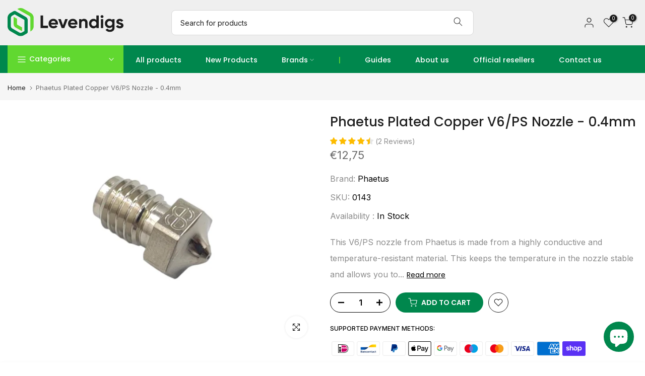

--- FILE ---
content_type: text/css
request_url: https://levendigs.com/cdn/shop/t/8/assets/custom.css?v=9374554172361932581693397804
body_size: 61
content:
#shopify-section-template--15984653140133__73ad2a26-cce9-4969-a1c3-53c9b2561a12 .t4s-banner-item,#shopify-section-template--15984653140133__ccb8413e-86fd-42ab-acae-6730846218b2 .t4s-banner-item,#shopify-section-template--15984653140133__ccb8413e-86fd-42ab-acae-6730846218b3 .t4s-banner-item{border-radius:8px}.t4s-flicky-slider .flickityt4s-page-dots .dot:not(.is-selected){background-color:#d9d9d9;opacity:1}.t4s-header__design2 .t4s-search-header__form,.t4s-header__design2 .t4s-search-header__form .t4s-search-header__submit{border-radius:8px}.t4s-search-header__input{height:44px}#t4s-nav-categories>li>a{font-weight:500;font-size:14px;line-height:22px;padding:12px 20px;color:#000}.t4s-header__design2 .t4s-section-header__bot .t4s-h-cat>h5{padding:0 18px}.t4s-search-header__type select{font-weight:500}.t4s-search-header__input{font-size:14px}.t4s-tabs-se .t4s-tabs-ul li a{font-size:14px;line-height:22px}.t4s-section-header__bot .t4s-h-cat:hover{background-color:var(--shopify-editor-section-header-categories-menu-setting-bgcategory)}.t4s-product__price-review{display:flex;flex-wrap:wrap;flex-direction:column-reverse;align-items:flex-start}.page-head{z-index:1}li#item_50bce21e-ac30-4854-a81d-01c9be15659d{"align": "end"}@media (min-width: 1025px){#shopify-section-template--15984653140133__3f5cbe46-1629-41ac-9543-83d5322a33a9 .t4s-flicky-slider.t4s-dots-bottom_left .flickityt4s-page-dots{padding:0 13.1%}#shopify-section-template--15984653140133__16475039483d7cf9c3 #b_164750394892a055b6-0{--item-rd: 8px 0 0 0}#shopify-section-template--15984653140133__16475039483d7cf9c3 #b_7b6b0a2f-2d61-4e26-8415-3478c867fb84{--item-rd: 0 8px 0 0}#shopify-section-template--15984653140133__16475039483d7cf9c3 #b_7f4be6cc-fced-4b5a-b52b-be9d7a6be19f{--item-rd: 0 0 0 8px}#shopify-section-template--15984653140133__16475039483d7cf9c3 #b_5548accf-34a9-4152-a9bd-9b9f50237d6c{--item-rd: 0 0 8px 0}.t4s-nav__ul>li>a{padding:5px 24px}.t4s-slideshow .flickityt4s-page-dots{bottom:88px}}
/*# sourceMappingURL=/cdn/shop/t/8/assets/custom.css.map?v=9374554172361932581693397804 */


--- FILE ---
content_type: text/css
request_url: https://levendigs.com/cdn/shop/t/8/assets/custom.css?v=9374554172361932581693397804
body_size: -150
content:
#shopify-section-template--15984653140133__73ad2a26-cce9-4969-a1c3-53c9b2561a12 .t4s-banner-item,#shopify-section-template--15984653140133__ccb8413e-86fd-42ab-acae-6730846218b2 .t4s-banner-item,#shopify-section-template--15984653140133__ccb8413e-86fd-42ab-acae-6730846218b3 .t4s-banner-item{border-radius:8px}.t4s-flicky-slider .flickityt4s-page-dots .dot:not(.is-selected){background-color:#d9d9d9;opacity:1}.t4s-header__design2 .t4s-search-header__form,.t4s-header__design2 .t4s-search-header__form .t4s-search-header__submit{border-radius:8px}.t4s-search-header__input{height:44px}#t4s-nav-categories>li>a{font-weight:500;font-size:14px;line-height:22px;padding:12px 20px;color:#000}.t4s-header__design2 .t4s-section-header__bot .t4s-h-cat>h5{padding:0 18px}.t4s-search-header__type select{font-weight:500}.t4s-search-header__input{font-size:14px}.t4s-tabs-se .t4s-tabs-ul li a{font-size:14px;line-height:22px}.t4s-section-header__bot .t4s-h-cat:hover{background-color:var(--shopify-editor-section-header-categories-menu-setting-bgcategory)}.t4s-product__price-review{display:flex;flex-wrap:wrap;flex-direction:column-reverse;align-items:flex-start}.page-head{z-index:1}li#item_50bce21e-ac30-4854-a81d-01c9be15659d{"align": "end"}@media (min-width: 1025px){#shopify-section-template--15984653140133__3f5cbe46-1629-41ac-9543-83d5322a33a9 .t4s-flicky-slider.t4s-dots-bottom_left .flickityt4s-page-dots{padding:0 13.1%}#shopify-section-template--15984653140133__16475039483d7cf9c3 #b_164750394892a055b6-0{--item-rd: 8px 0 0 0}#shopify-section-template--15984653140133__16475039483d7cf9c3 #b_7b6b0a2f-2d61-4e26-8415-3478c867fb84{--item-rd: 0 8px 0 0}#shopify-section-template--15984653140133__16475039483d7cf9c3 #b_7f4be6cc-fced-4b5a-b52b-be9d7a6be19f{--item-rd: 0 0 0 8px}#shopify-section-template--15984653140133__16475039483d7cf9c3 #b_5548accf-34a9-4152-a9bd-9b9f50237d6c{--item-rd: 0 0 8px 0}.t4s-nav__ul>li>a{padding:5px 24px}.t4s-slideshow .flickityt4s-page-dots{bottom:88px}}
/*# sourceMappingURL=/cdn/shop/t/8/assets/custom.css.map?v=9374554172361932581693397804 */
